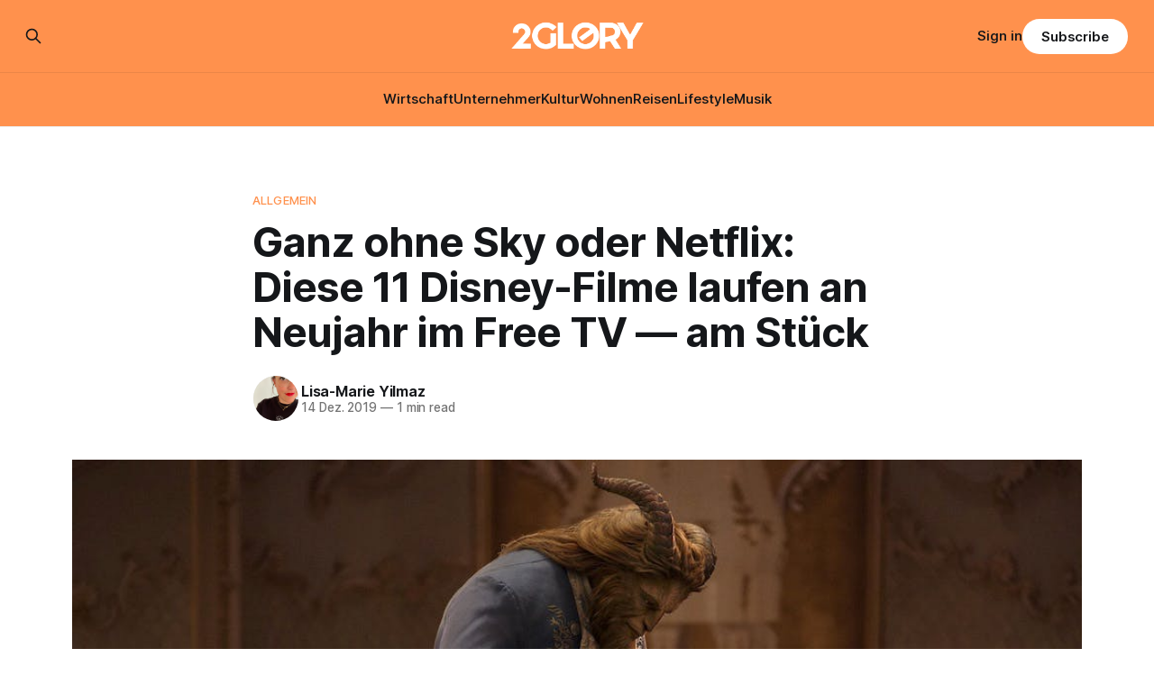

--- FILE ---
content_type: text/html; charset=utf-8
request_url: https://www.2glory.de/disney-filme-neujahr/
body_size: 9408
content:
<!DOCTYPE html>
<html lang="de">
<head>

    <title>Ganz ohne Sky oder Netflix: Diese 11 Disney-Filme laufen an Neujahr im Free TV - am Stück | 2GLORY.DE</title>
    <meta charset="utf-8">
    <meta name="viewport" content="width=device-width, initial-scale=1.0">
    
    <link rel="preload" as="style" href="https://www.2glory.de/assets/built/screen.css?v=1a99568e77">
    <link rel="preload" as="script" href="https://www.2glory.de/assets/built/source.js?v=1a99568e77">
    
    <link rel="preload" as="font" type="font/woff2" href="https://www.2glory.de/assets/fonts/inter-roman.woff2?v=1a99568e77" crossorigin="anonymous">
<style>
    @font-face {
        font-family: "Inter";
        font-style: normal;
        font-weight: 100 900;
        font-display: optional;
        src: url(https://www.2glory.de/assets/fonts/inter-roman.woff2?v=1a99568e77) format("woff2");
        unicode-range: U+0000-00FF, U+0131, U+0152-0153, U+02BB-02BC, U+02C6, U+02DA, U+02DC, U+0304, U+0308, U+0329, U+2000-206F, U+2074, U+20AC, U+2122, U+2191, U+2193, U+2212, U+2215, U+FEFF, U+FFFD;
    }
</style>

    <link rel="stylesheet" type="text/css" href="https://www.2glory.de/assets/built/screen.css?v=1a99568e77">

    <style>
        :root {
            --background-color: #ffffff
        }
    </style>

    <script>
        /* The script for calculating the color contrast has been taken from
        https://gomakethings.com/dynamically-changing-the-text-color-based-on-background-color-contrast-with-vanilla-js/ */
        var accentColor = getComputedStyle(document.documentElement).getPropertyValue('--background-color');
        accentColor = accentColor.trim().slice(1);

        if (accentColor.length === 3) {
            accentColor = accentColor[0] + accentColor[0] + accentColor[1] + accentColor[1] + accentColor[2] + accentColor[2];
        }

        var r = parseInt(accentColor.substr(0, 2), 16);
        var g = parseInt(accentColor.substr(2, 2), 16);
        var b = parseInt(accentColor.substr(4, 2), 16);
        var yiq = ((r * 299) + (g * 587) + (b * 114)) / 1000;
        var textColor = (yiq >= 128) ? 'dark' : 'light';

        document.documentElement.className = `has-${textColor}-text`;
    </script>

    <meta name="description" content="Happy new Yeah – denn Sat. 1 zeigt elf coole Disney Filme an Neujahr, die uns einen genialen Start ins neue Jahr bescheren!">
    <link rel="icon" href="https://www.2glory.de/content/images/size/w256h256/2023/03/2GLORY---icon-bright-bg.png" type="image/png">
    <link rel="canonical" href="https://www.2glory.de/disney-filme-neujahr/">
    <meta name="referrer" content="no-referrer-when-downgrade">
    
    <meta property="og:site_name" content="2GLORY">
    <meta property="og:type" content="article">
    <meta property="og:title" content="Ganz ohne Sky oder Netflix: Diese 11 Disney-Filme laufen an Neujahr im Free TV - am Stück | 2GLORY.DE">
    <meta property="og:description" content="Happy new Yeah – denn Sat. 1 zeigt elf coole Disney Filme an Neujahr, die uns einen genialen Start ins neue Jahr bescheren!">
    <meta property="og:url" content="https://www.2glory.de/disney-filme-neujahr/">
    <meta property="og:image" content="https://www.2glory.de/content/images/wp-content/uploads/2019/12/Disney-Filme-Neujahr.jpg">
    <meta property="article:published_time" content="2019-12-14T06:22:15.000Z">
    <meta property="article:modified_time" content="2022-09-27T09:25:25.000Z">
    <meta property="article:tag" content="Allgemein">
    
    <meta property="article:publisher" content="https://www.facebook.com/2GLORY.DE/">
    <meta name="twitter:card" content="summary_large_image">
    <meta name="twitter:title" content="Ganz ohne Sky oder Netflix: Diese 11 Disney-Filme laufen an Neujahr im Free TV - am Stück | 2GLORY.DE">
    <meta name="twitter:description" content="Happy new Yeah – denn Sat. 1 zeigt elf coole Disney Filme an Neujahr, die uns einen genialen Start ins neue Jahr bescheren!">
    <meta name="twitter:url" content="https://www.2glory.de/disney-filme-neujahr/">
    <meta name="twitter:image" content="https://www.2glory.de/content/images/wp-content/uploads/2019/12/Disney-Filme-Neujahr.jpg">
    <meta name="twitter:label1" content="Written by">
    <meta name="twitter:data1" content="Lisa-Marie Yilmaz">
    <meta name="twitter:label2" content="Filed under">
    <meta name="twitter:data2" content="Allgemein">
    <meta property="og:image:width" content="1024">
    <meta property="og:image:height" content="600">
    
    <script type="application/ld+json">
{
    "@context": "https://schema.org",
    "@type": "Article",
    "publisher": {
        "@type": "Organization",
        "name": "2GLORY",
        "url": "https://www.2glory.de/",
        "logo": {
            "@type": "ImageObject",
            "url": "https://www.2glory.de/content/images/2025/03/Design-ohne-Titel--36-.png"
        }
    },
    "author": {
        "@type": "Person",
        "name": "Lisa-Marie Yilmaz",
        "image": {
            "@type": "ImageObject",
            "url": "https://www.gravatar.com/avatar/f4ca85dfe11cf0c6127aec90814d9175?s=250&r=x&d=mp",
            "width": 251,
            "height": 251
        },
        "url": "https://www.2glory.de/author/lisa/",
        "sameAs": [
            "http://localhost"
        ]
    },
    "headline": "Ganz ohne Sky oder Netflix: Diese 11 Disney-Filme laufen an Neujahr im Free TV - am Stück | 2GLORY.DE",
    "url": "https://www.2glory.de/disney-filme-neujahr/",
    "datePublished": "2019-12-14T06:22:15.000Z",
    "dateModified": "2022-09-27T09:25:25.000Z",
    "image": {
        "@type": "ImageObject",
        "url": "https://www.2glory.de/content/images/wp-content/uploads/2019/12/Disney-Filme-Neujahr.jpg",
        "width": 1024,
        "height": 600
    },
    "keywords": "Allgemein",
    "description": "Ausschlafen, die Reste vom Silvester-Raclette verputzen und den ganzen Tag vor der Glotze hängen — wenn das mal nicht nach dem perfekten Start ins neue Jahr klingt. Wenn dann auch noch von Disney-Filmen in Dauerschleife die Rede ist, kann das neue Jahr einfach nur gut werden. Doch in der Regel ist das Binge Watchen unserer Lieblingsfilme Abonennten von Netflix, Sky und Co. vorbehalten — doch an Neujahr können auch „Normalsterbliche” Disney-Filme in Dauerschleife gucken! Happy New Yeah!\n\nSo viel ",
    "mainEntityOfPage": "https://www.2glory.de/disney-filme-neujahr/"
}
    </script>

    <meta name="generator" content="Ghost 6.13">
    <link rel="alternate" type="application/rss+xml" title="2GLORY" href="https://www.2glory.de/rss/">
    <script defer src="https://cdn.jsdelivr.net/ghost/portal@~2.56/umd/portal.min.js" data-i18n="true" data-ghost="https://www.2glory.de/" data-key="6daccd2f47533d26cb0672089d" data-api="https://2glory.ghost.io/ghost/api/content/" data-locale="de" crossorigin="anonymous"></script><style id="gh-members-styles">.gh-post-upgrade-cta-content,
.gh-post-upgrade-cta {
    display: flex;
    flex-direction: column;
    align-items: center;
    font-family: -apple-system, BlinkMacSystemFont, 'Segoe UI', Roboto, Oxygen, Ubuntu, Cantarell, 'Open Sans', 'Helvetica Neue', sans-serif;
    text-align: center;
    width: 100%;
    color: #ffffff;
    font-size: 16px;
}

.gh-post-upgrade-cta-content {
    border-radius: 8px;
    padding: 40px 4vw;
}

.gh-post-upgrade-cta h2 {
    color: #ffffff;
    font-size: 28px;
    letter-spacing: -0.2px;
    margin: 0;
    padding: 0;
}

.gh-post-upgrade-cta p {
    margin: 20px 0 0;
    padding: 0;
}

.gh-post-upgrade-cta small {
    font-size: 16px;
    letter-spacing: -0.2px;
}

.gh-post-upgrade-cta a {
    color: #ffffff;
    cursor: pointer;
    font-weight: 500;
    box-shadow: none;
    text-decoration: underline;
}

.gh-post-upgrade-cta a:hover {
    color: #ffffff;
    opacity: 0.8;
    box-shadow: none;
    text-decoration: underline;
}

.gh-post-upgrade-cta a.gh-btn {
    display: block;
    background: #ffffff;
    text-decoration: none;
    margin: 28px 0 0;
    padding: 8px 18px;
    border-radius: 4px;
    font-size: 16px;
    font-weight: 600;
}

.gh-post-upgrade-cta a.gh-btn:hover {
    opacity: 0.92;
}</style><script async src="https://js.stripe.com/v3/"></script>
    <script defer src="https://cdn.jsdelivr.net/ghost/sodo-search@~1.8/umd/sodo-search.min.js" data-key="6daccd2f47533d26cb0672089d" data-styles="https://cdn.jsdelivr.net/ghost/sodo-search@~1.8/umd/main.css" data-sodo-search="https://2glory.ghost.io/" data-locale="de" crossorigin="anonymous"></script>
    
    <link href="https://www.2glory.de/webmentions/receive/" rel="webmention">
    <script defer src="/public/cards.min.js?v=1a99568e77"></script>
    <link rel="stylesheet" type="text/css" href="/public/cards.min.css?v=1a99568e77">
    <script defer src="/public/comment-counts.min.js?v=1a99568e77" data-ghost-comments-counts-api="https://www.2glory.de/members/api/comments/counts/"></script>
    <script defer src="/public/member-attribution.min.js?v=1a99568e77"></script>
    <script defer src="/public/ghost-stats.min.js?v=1a99568e77" data-stringify-payload="false" data-datasource="analytics_events" data-storage="localStorage" data-host="https://www.2glory.de/.ghost/analytics/api/v1/page_hit"  tb_site_uuid="282f93cb-aa09-4a07-8155-dabf1fdaa989" tb_post_uuid="15e3c085-435e-4ee1-89e2-06ff9f98af1a" tb_post_type="post" tb_member_uuid="undefined" tb_member_status="undefined"></script><style>:root {--ghost-accent-color: #ff914d;}</style>
    <script type="text/javascript" charset="UTF-8" src="//cdn.cookie-script.com/s/01b372ff456806e81565922dc12dc48c.js"></script><script defer data-domain="2glory.de" src="https://plausible.io/js/plausible.js"></script>
<!-- Google tag (gtag.js) -->
<script async src="https://www.googletagmanager.com/gtag/js?id=G-RQVY0PZL7T"></script>
<script>
window.dataLayer = window.dataLayer || [];
function gtag(){dataLayer.push(arguments);}
gtag('js', new Date());

gtag('config', 'G-RQVY0PZL7T');
</script>
<meta name="google-site-verification" content="36lLnw06ywqXVRsiytttkr9f3jzLnwQ4ybLmkO8UqfY" />
<style>
.kg-product-card-rating {
    display: flex;
    align-items: center;
    grid-column: 2 / 3;
    align-self: start;
    justify-self: end;
    padding-left: 16px;
    color: #ff914d;
}
</style>

</head>
<body class="post-template tag-allgemein has-sans-title has-sans-body">

<div class="gh-viewport">
    
    <header id="gh-navigation" class="gh-navigation is-stacked has-accent-color gh-outer">
    <div class="gh-navigation-inner gh-inner">

        <div class="gh-navigation-brand">
            <a class="gh-navigation-logo is-title" href="https://www.2glory.de">
                    <img src="https://www.2glory.de/content/images/2025/03/Design-ohne-Titel--36-.png" alt="2GLORY">
            </a>
            <button class="gh-search gh-icon-button" aria-label="Search this site" data-ghost-search>
    <svg xmlns="http://www.w3.org/2000/svg" fill="none" viewBox="0 0 24 24" stroke="currentColor" stroke-width="2" width="20" height="20"><path stroke-linecap="round" stroke-linejoin="round" d="M21 21l-6-6m2-5a7 7 0 11-14 0 7 7 0 0114 0z"></path></svg></button>            <button class="gh-burger gh-icon-button" aria-label="Menu">
                <svg xmlns="http://www.w3.org/2000/svg" width="24" height="24" fill="currentColor" viewBox="0 0 256 256"><path d="M224,128a8,8,0,0,1-8,8H40a8,8,0,0,1,0-16H216A8,8,0,0,1,224,128ZM40,72H216a8,8,0,0,0,0-16H40a8,8,0,0,0,0,16ZM216,184H40a8,8,0,0,0,0,16H216a8,8,0,0,0,0-16Z"></path></svg>                <svg xmlns="http://www.w3.org/2000/svg" width="24" height="24" fill="currentColor" viewBox="0 0 256 256"><path d="M205.66,194.34a8,8,0,0,1-11.32,11.32L128,139.31,61.66,205.66a8,8,0,0,1-11.32-11.32L116.69,128,50.34,61.66A8,8,0,0,1,61.66,50.34L128,116.69l66.34-66.35a8,8,0,0,1,11.32,11.32L139.31,128Z"></path></svg>            </button>
        </div>

        <nav class="gh-navigation-menu">
            <ul class="nav">
    <li class="nav-wirtschaft"><a href="https://www.2glory.de/tag/wirtschaft/">Wirtschaft</a></li>
    <li class="nav-unternehmer"><a href="https://www.2glory.de/tag/unternehmer/">Unternehmer</a></li>
    <li class="nav-kultur"><a href="https://www.2glory.de/tag/kultur/">Kultur</a></li>
    <li class="nav-wohnen"><a href="https://www.2glory.de/tag/wohnen/">Wohnen</a></li>
    <li class="nav-reisen"><a href="https://www.2glory.de/tag/reisen/">Reisen</a></li>
    <li class="nav-lifestyle"><a href="https://www.2glory.de/tag/lifestyle/">Lifestyle</a></li>
    <li class="nav-musik"><a href="https://www.2glory.de/tag/musik/">Musik</a></li>
</ul>

        </nav>

        <div class="gh-navigation-actions">
                <button class="gh-search gh-icon-button" aria-label="Search this site" data-ghost-search>
    <svg xmlns="http://www.w3.org/2000/svg" fill="none" viewBox="0 0 24 24" stroke="currentColor" stroke-width="2" width="20" height="20"><path stroke-linecap="round" stroke-linejoin="round" d="M21 21l-6-6m2-5a7 7 0 11-14 0 7 7 0 0114 0z"></path></svg></button>                <div class="gh-navigation-members">
                            <a href="#/portal/signin" data-portal="signin">Sign in</a>
                                <a class="gh-button" href="#/portal/signup" data-portal="signup">Subscribe</a>
                </div>
        </div>

    </div>
</header>

    

<main class="gh-main">

    <article class="gh-article post tag-allgemein">

        <header class="gh-article-header gh-canvas">

                <a class="gh-article-tag" href="https://www.2glory.de/tag/allgemein/">Allgemein</a>
            <h1 class="gh-article-title is-title">Ganz ohne Sky oder Netflix: Diese 11 Disney-Filme laufen an Neujahr im Free TV — am Stück</h1>

            <div class="gh-article-meta">
                <div class="gh-article-author-image instapaper_ignore">
                            <a href="/author/lisa/">
                                <img class="author-profile-image" src="https://www.gravatar.com/avatar/f4ca85dfe11cf0c6127aec90814d9175?s&#x3D;250&amp;r&#x3D;x&amp;d&#x3D;mp" alt="Lisa-Marie Yilmaz">
                            </a>
                </div>
                <div class="gh-article-meta-wrapper">
                    <h4 class="gh-article-author-name"><a href="/author/lisa/">Lisa-Marie Yilmaz</a></h4>
                    <div class="gh-article-meta-content">
                        <time class="gh-article-meta-date" datetime="2019-12-14">14 Dez. 2019</time>
                            <span class="gh-article-meta-length"><span class="bull">—</span> 1 min read</span>
                    </div>
                </div>
            </div>

                <figure class="gh-article-image">
        <img
            srcset="/content/images/size/w320/wp-content/uploads/2019/12/Disney-Filme-Neujahr.jpg 320w,
                    /content/images/size/w600/wp-content/uploads/2019/12/Disney-Filme-Neujahr.jpg 600w,
                    /content/images/size/w960/wp-content/uploads/2019/12/Disney-Filme-Neujahr.jpg 960w,
                    /content/images/size/w1200/wp-content/uploads/2019/12/Disney-Filme-Neujahr.jpg 1200w,
                    /content/images/size/w2000/wp-content/uploads/2019/12/Disney-Filme-Neujahr.jpg 2000w"
            sizes="(max-width: 1200px) 100vw, 1120px"
            src="/content/images/size/w1200/wp-content/uploads/2019/12/Disney-Filme-Neujahr.jpg"
            alt="Disney Filme Neujahr"
        >
            <figcaption>© picture alliance / AP Photo</figcaption>
    </figure>

        </header>

        <section class="gh-content gh-canvas is-body drop-cap">
            <p><strong>Ausschlafen, die Reste vom Silvester-Raclette verputzen und den ganzen Tag vor der Glotze hängen — wenn das mal nicht nach dem perfekten Start ins neue Jahr klingt. Wenn dann auch noch von Disney-Filmen in Dauerschleife die Rede ist, kann das neue Jahr einfach nur gut werden. Doch in der Regel ist das Binge Watchen unserer Lieblingsfilme Abonennten von Netflix, Sky und Co. vorbehalten — doch an Neujahr können auch „Normalsterbliche” Disney-Filme in Dauerschleife gucken! Happy New Yeah!</strong></p><p>So viel verraten wir schon jetzt: Der Sender, der sich am 1. Januar 2020 in die Herzen der Disney-Fans spielen wird, heißt Sat. 1. Mit sage und schreibe elf Filmen, die an einem Stück gezeigt werden, wird der Kanal definitiv für gute Einschaltquoten sorgen — und ganz nebenbei viele Menschen ziemlich happy machen.</p><figure class="kg-card kg-embed-card"><iframe class="giphy-embed" src="https://giphy.com/embed/aQYR1p8saOQla" width="435" height="480" frameborder="0" allowfullscreen="allowfullscreen"></iframe></figure><h2 id="doch-welche-filme-hat-sat-1-f-r-uns-im-programm-am-besagten-neujahrstag-wir-werfen-jetzt-schon-einmal-einen-blick-auf-das-tv-programm-der-das-neue-jahr-disney-esk-einl-uten-wird-"><strong>Doch welche Filme hat Sat. 1 für uns im Programm am besagten Neujahrstag? Wir werfen jetzt schon einmal einen Blick auf das TV-Programm, der das neue Jahr disney-esk einläuten wird.</strong></h2><!--kg-card-begin: html--><span class="number-text">1</span><!--kg-card-end: html--><h3 id="7-45-uhr-micky-maus-fr-hling-gegen-winter-">7.45 Uhr: „Micky Maus – Frühling gegen Winter“</h3><figure class="kg-card kg-embed-card"><iframe src="https://www.youtube.com/embed/oZvBlzvHVeo" width="1252" height="704" frameborder="0" allowfullscreen="allowfullscreen"></iframe></figure><!--kg-card-begin: html--><span class="number-text">2</span><!--kg-card-end: html--><h3 id="7-50-uhr-wall-e-der-letzte-r-umt-die-erde-auf-">7.50 Uhr: „Wall‑E – Der Letzte räumt die Erde auf“</h3><figure class="kg-card kg-embed-card"><iframe src="https://www.youtube.com/embed/92P0-mKMq9I" width="1280" height="540" frameborder="0" allowfullscreen="allowfullscreen"></iframe></figure><!--kg-card-begin: html--><span class="number-text">3</span><!--kg-card-end: html--><h3 id="9-40-uhr-pixars-bao-">9.40 Uhr: „Pixars Bao“</h3><figure class="kg-card kg-embed-card"><iframe src="https://www.youtube.com/embed/sdbHXKlpPAM" width="1252" height="704" frameborder="0" allowfullscreen="allowfullscreen"></iframe></figure><!--kg-card-begin: html--><span class="number-text">4</span><!--kg-card-end: html--><h3 id="9-45-uhr-toy-story-3-">9.45 Uhr: „Toy Story 3“</h3><figure class="kg-card kg-embed-card"><iframe src="https://www.youtube.com/embed/9N-1TzSGzL8" width="1244" height="704" frameborder="0" allowfullscreen="allowfullscreen"></iframe></figure><!--kg-card-begin: html--><span class="number-text">5</span><!--kg-card-end: html--><h3 id="11-45-uhr-pixars-lou-">11.45 Uhr: „Pixars Lou“</h3><figure class="kg-card kg-embed-card"><iframe src="https://www.youtube.com/embed/sFpk-mgEwVo" width="1252" height="704" frameborder="0" allowfullscreen="allowfullscreen"></iframe></figure><!--kg-card-begin: html--><span class="number-text">6</span><!--kg-card-end: html--><h3 id="11-50-uhr-aladdin-">11.50 Uhr: „Aladdin“</h3><figure class="kg-card kg-embed-card"><iframe width="500" height="281" src="https://www.youtube.com/embed/HyvF-UhSSKw?start=2&amp;feature=oembed" frameborder="0" allow="accelerometer; autoplay; encrypted-media; gyroscope; picture-in-picture" allowfullscreen=""></iframe></figure><!--kg-card-begin: html--><span class="number-text">7</span><!--kg-card-end: html--><h3 id="13-40-uhr-pl-tzlich-prinzessin-">13.40 Uhr: „Plötzlich Prinzessin“</h3><figure class="kg-card kg-embed-card"><iframe src="https://www.youtube.com/embed/UJX8Z5C8ad8" width="1126" height="704" frameborder="0" allowfullscreen="allowfullscreen"></iframe></figure><!--kg-card-begin: html--><span class="number-text">8</span><!--kg-card-end: html--><h3 id="15-55-uhr-zoomania-">15.55 Uhr: „Zoomania“</h3><figure class="kg-card kg-embed-card"><iframe src="https://www.youtube.com/embed/GIshH9EXIUA" width="1252" height="704" frameborder="0" allowfullscreen="allowfullscreen"></iframe></figure><!--kg-card-begin: html--><span class="number-text">9</span><!--kg-card-end: html--><h3 id="17-50-uhr-die-eisk-nigin-v-llig-unverfroren-">17.50 Uhr: „Die Eiskönigin – Völlig unverfroren“</h3><figure class="kg-card kg-embed-card"><iframe src="https://www.youtube.com/embed/xQxBqo_kRWE" width="1252" height="704" frameborder="0" allowfullscreen="allowfullscreen"></iframe></figure><!--kg-card-begin: html--><span class="number-text">10</span><!--kg-card-end: html--><h3 id="19-45-uhr-die-eisk-nigin-party-fieber-">19.45 Uhr: „Die Eiskönigin: Party-Fieber“</h3><figure class="kg-card kg-embed-card"><iframe src="https://www.youtube.com/embed/0w-hNcpcH7U" width="1252" height="704" frameborder="0" allowfullscreen="allowfullscreen"></iframe></figure><!--kg-card-begin: html--><span class="number-text">11</span><!--kg-card-end: html--><h3 id="20-15-uhr-die-sch-ne-und-das-biest-">20.15 Uhr: „Die Schöne und das Biest“</h3><figure class="kg-card kg-embed-card"><iframe src="https://www.youtube.com/embed/XP6FEDUc7RQ" width="1252" height="704" frameborder="0" allowfullscreen="allowfullscreen"></iframe></figure><p></p><p></p><p></p><p></p><p></p><p></p><p></p><p></p><p></p><p></p>
        </section>

    </article>

        <div class="gh-comments gh-canvas">
            
        <script defer src="https://cdn.jsdelivr.net/ghost/comments-ui@~1.3/umd/comments-ui.min.js" data-locale="de" data-ghost-comments="https://www.2glory.de/" data-api="https://2glory.ghost.io/ghost/api/content/" data-admin="https://2glory.ghost.io/ghost/" data-key="6daccd2f47533d26cb0672089d" data-title="null" data-count="true" data-post-id="62e3858d52df9f003d903521" data-color-scheme="auto" data-avatar-saturation="60" data-accent-color="#ff914d" data-comments-enabled="all" data-publication="2GLORY" crossorigin="anonymous"></script>
    
        </div>

</main>


            <section class="gh-container is-grid gh-outer">
                <div class="gh-container-inner gh-inner">
                    <h2 class="gh-container-title">Read more</h2>
                    <div class="gh-feed">
                            <article class="gh-card post">
    <a class="gh-card-link" href="/helene-fischer-double-caro-perfekte-show-fur-firmenfeiern-gala-events/">
            <figure class="gh-card-image">
                <img
                    srcset="/content/images/size/w160/format/webp/2026/01/Helene-Fischer-Double-Caro.jpeg 160w,
                            /content/images/size/w320/format/webp/2026/01/Helene-Fischer-Double-Caro.jpeg 320w,
                            /content/images/size/w600/format/webp/2026/01/Helene-Fischer-Double-Caro.jpeg 600w,
                            /content/images/size/w960/format/webp/2026/01/Helene-Fischer-Double-Caro.jpeg 960w,
                            /content/images/size/w1200/format/webp/2026/01/Helene-Fischer-Double-Caro.jpeg 1200w,
                            /content/images/size/w2000/format/webp/2026/01/Helene-Fischer-Double-Caro.jpeg 2000w"
                    sizes="320px"
                    src="/content/images/size/w600/2026/01/Helene-Fischer-Double-Caro.jpeg"
                    alt="Helene Fischer Double Caro: Perfekte Show für Firmenfeiern &amp; Gala-Events"
                    loading="lazy"
                >
            </figure>
        <div class="gh-card-wrapper">
            <h3 class="gh-card-title is-title">Helene Fischer Double Caro: Perfekte Show für Firmenfeiern &amp; Gala-Events</h3>
                    <p class="gh-card-excerpt is-body">Das Erfolgsrezept für unvergessliche Unternehmensveranstaltungen

Firmenevents sollen heute mehr sein als professionelle Pflichtveranstaltungen: Sie müssen Emotionen wecken, Begeisterung auslösen und lange in Erinnerung bleiben. Genau hier setzt Helene Fischer Double Caro an. Sie vereint herausragende Bühnenpräsenz, stimmliche Nähe zum Original und eine Performance, die selbst eingefleischte Helene-Fans zum Staunen bringt.</p>
            <footer class="gh-card-meta">
<!--
             -->
                    <span class="gh-card-author">By 2GLORY Redaktion</span>
                    <time class="gh-card-date" datetime="2026-01-14">14 Jan. 2026</time>
                <!--
         --></footer>
        </div>
    </a>
</article>
                            <article class="gh-card post">
    <a class="gh-card-link" href="/viagogo-serioes/">
            <figure class="gh-card-image">
                <img
                    srcset="https://images.unsplash.com/photo-1429962714451-bb934ecdc4ec?crop&#x3D;entropy&amp;cs&#x3D;tinysrgb&amp;fit&#x3D;max&amp;fm&#x3D;webp&amp;ixid&#x3D;M3wxMTc3M3wwfDF8c2VhcmNofDd8fGNvbmNlcnR8ZW58MHx8fHwxNzY4MjM0MDMwfDA&amp;ixlib&#x3D;rb-4.1.0&amp;q&#x3D;80&amp;w&#x3D;160 160w,
                            https://images.unsplash.com/photo-1429962714451-bb934ecdc4ec?crop&#x3D;entropy&amp;cs&#x3D;tinysrgb&amp;fit&#x3D;max&amp;fm&#x3D;webp&amp;ixid&#x3D;M3wxMTc3M3wwfDF8c2VhcmNofDd8fGNvbmNlcnR8ZW58MHx8fHwxNzY4MjM0MDMwfDA&amp;ixlib&#x3D;rb-4.1.0&amp;q&#x3D;80&amp;w&#x3D;320 320w,
                            https://images.unsplash.com/photo-1429962714451-bb934ecdc4ec?crop&#x3D;entropy&amp;cs&#x3D;tinysrgb&amp;fit&#x3D;max&amp;fm&#x3D;webp&amp;ixid&#x3D;M3wxMTc3M3wwfDF8c2VhcmNofDd8fGNvbmNlcnR8ZW58MHx8fHwxNzY4MjM0MDMwfDA&amp;ixlib&#x3D;rb-4.1.0&amp;q&#x3D;80&amp;w&#x3D;600 600w,
                            https://images.unsplash.com/photo-1429962714451-bb934ecdc4ec?crop&#x3D;entropy&amp;cs&#x3D;tinysrgb&amp;fit&#x3D;max&amp;fm&#x3D;webp&amp;ixid&#x3D;M3wxMTc3M3wwfDF8c2VhcmNofDd8fGNvbmNlcnR8ZW58MHx8fHwxNzY4MjM0MDMwfDA&amp;ixlib&#x3D;rb-4.1.0&amp;q&#x3D;80&amp;w&#x3D;960 960w,
                            https://images.unsplash.com/photo-1429962714451-bb934ecdc4ec?crop&#x3D;entropy&amp;cs&#x3D;tinysrgb&amp;fit&#x3D;max&amp;fm&#x3D;webp&amp;ixid&#x3D;M3wxMTc3M3wwfDF8c2VhcmNofDd8fGNvbmNlcnR8ZW58MHx8fHwxNzY4MjM0MDMwfDA&amp;ixlib&#x3D;rb-4.1.0&amp;q&#x3D;80&amp;w&#x3D;1200 1200w,
                            https://images.unsplash.com/photo-1429962714451-bb934ecdc4ec?crop&#x3D;entropy&amp;cs&#x3D;tinysrgb&amp;fit&#x3D;max&amp;fm&#x3D;webp&amp;ixid&#x3D;M3wxMTc3M3wwfDF8c2VhcmNofDd8fGNvbmNlcnR8ZW58MHx8fHwxNzY4MjM0MDMwfDA&amp;ixlib&#x3D;rb-4.1.0&amp;q&#x3D;80&amp;w&#x3D;2000 2000w"
                    sizes="320px"
                    src="https://images.unsplash.com/photo-1429962714451-bb934ecdc4ec?crop&#x3D;entropy&amp;cs&#x3D;tinysrgb&amp;fit&#x3D;max&amp;fm&#x3D;jpg&amp;ixid&#x3D;M3wxMTc3M3wwfDF8c2VhcmNofDd8fGNvbmNlcnR8ZW58MHx8fHwxNzY4MjM0MDMwfDA&amp;ixlib&#x3D;rb-4.1.0&amp;q&#x3D;80&amp;w&#x3D;600"
                    alt="Viagogo seriös? Was Verbraucher über die Ticketbörse wissen sollten"
                    loading="lazy"
                >
            </figure>
        <div class="gh-card-wrapper">
            <h3 class="gh-card-title is-title">Viagogo seriös? Was Verbraucher über die Ticketbörse wissen sollten</h3>
                    <p class="gh-card-excerpt is-body">Wer kurzfristig noch Karten für ein ausverkauftes Konzert, ein Spitzenspiel oder eine Theaterpremiere sucht, landet in Suchmaschinen schnell bei viagogo. Die Plattform wirkt auf den ersten Blick wie ein normaler Ticketshop: Event auswählen, Plätze anklicken, bezahlen – fertig. Genau hier beginnt das Problem. Denn viagogo ist in vielen Fällen keine offizielle</p>
            <footer class="gh-card-meta">
<!--
             -->
                    <span class="gh-card-author">By 2GLORY Redaktion</span>
                    <time class="gh-card-date" datetime="2026-01-12">12 Jan. 2026</time>
                <!--
         --></footer>
        </div>
    </a>
</article>
                            <article class="gh-card post">
    <a class="gh-card-link" href="/die-besten-anbieter-fur-externe-workshop-moderation-unser-vergleich/">
            <figure class="gh-card-image">
                <img
                    srcset="https://images.unsplash.com/photo-1557804506-669a67965ba0?crop&#x3D;entropy&amp;cs&#x3D;tinysrgb&amp;fit&#x3D;max&amp;fm&#x3D;webp&amp;ixid&#x3D;M3wxMTc3M3wwfDF8c2VhcmNofDI2fHxXb3Jrc2hvcHxlbnwwfHx8fDE3NjgyMTc0MDJ8MA&amp;ixlib&#x3D;rb-4.1.0&amp;q&#x3D;80&amp;w&#x3D;160 160w,
                            https://images.unsplash.com/photo-1557804506-669a67965ba0?crop&#x3D;entropy&amp;cs&#x3D;tinysrgb&amp;fit&#x3D;max&amp;fm&#x3D;webp&amp;ixid&#x3D;M3wxMTc3M3wwfDF8c2VhcmNofDI2fHxXb3Jrc2hvcHxlbnwwfHx8fDE3NjgyMTc0MDJ8MA&amp;ixlib&#x3D;rb-4.1.0&amp;q&#x3D;80&amp;w&#x3D;320 320w,
                            https://images.unsplash.com/photo-1557804506-669a67965ba0?crop&#x3D;entropy&amp;cs&#x3D;tinysrgb&amp;fit&#x3D;max&amp;fm&#x3D;webp&amp;ixid&#x3D;M3wxMTc3M3wwfDF8c2VhcmNofDI2fHxXb3Jrc2hvcHxlbnwwfHx8fDE3NjgyMTc0MDJ8MA&amp;ixlib&#x3D;rb-4.1.0&amp;q&#x3D;80&amp;w&#x3D;600 600w,
                            https://images.unsplash.com/photo-1557804506-669a67965ba0?crop&#x3D;entropy&amp;cs&#x3D;tinysrgb&amp;fit&#x3D;max&amp;fm&#x3D;webp&amp;ixid&#x3D;M3wxMTc3M3wwfDF8c2VhcmNofDI2fHxXb3Jrc2hvcHxlbnwwfHx8fDE3NjgyMTc0MDJ8MA&amp;ixlib&#x3D;rb-4.1.0&amp;q&#x3D;80&amp;w&#x3D;960 960w,
                            https://images.unsplash.com/photo-1557804506-669a67965ba0?crop&#x3D;entropy&amp;cs&#x3D;tinysrgb&amp;fit&#x3D;max&amp;fm&#x3D;webp&amp;ixid&#x3D;M3wxMTc3M3wwfDF8c2VhcmNofDI2fHxXb3Jrc2hvcHxlbnwwfHx8fDE3NjgyMTc0MDJ8MA&amp;ixlib&#x3D;rb-4.1.0&amp;q&#x3D;80&amp;w&#x3D;1200 1200w,
                            https://images.unsplash.com/photo-1557804506-669a67965ba0?crop&#x3D;entropy&amp;cs&#x3D;tinysrgb&amp;fit&#x3D;max&amp;fm&#x3D;webp&amp;ixid&#x3D;M3wxMTc3M3wwfDF8c2VhcmNofDI2fHxXb3Jrc2hvcHxlbnwwfHx8fDE3NjgyMTc0MDJ8MA&amp;ixlib&#x3D;rb-4.1.0&amp;q&#x3D;80&amp;w&#x3D;2000 2000w"
                    sizes="320px"
                    src="https://images.unsplash.com/photo-1557804506-669a67965ba0?crop&#x3D;entropy&amp;cs&#x3D;tinysrgb&amp;fit&#x3D;max&amp;fm&#x3D;jpg&amp;ixid&#x3D;M3wxMTc3M3wwfDF8c2VhcmNofDI2fHxXb3Jrc2hvcHxlbnwwfHx8fDE3NjgyMTc0MDJ8MA&amp;ixlib&#x3D;rb-4.1.0&amp;q&#x3D;80&amp;w&#x3D;600"
                    alt="Die besten Anbieter für externe Workshop-Moderation: unser Vergleich"
                    loading="lazy"
                >
            </figure>
        <div class="gh-card-wrapper">
            <h3 class="gh-card-title is-title">Die besten Anbieter für externe Workshop-Moderation: unser Vergleich</h3>
                    <p class="gh-card-excerpt is-body">Wenn in Unternehmen wichtige Entscheidungen anstehen, neue Strategien entwickelt werden müssen oder festgefahrene Prozesse eine Frischekur benötigen, stoßen interne Ressourcen oft an ihre Grenzen. Die eigene Betriebsblindheit oder hierarchische Strukturen können den kreativen Fluss hemmen. Hier setzen externe Workshop-Moderatoren an. Sie bringen Neutralität, methodische Sicherheit und den nötigen Blick von</p>
            <footer class="gh-card-meta">
<!--
             -->
                    <span class="gh-card-author">By 2GLORY Redaktion</span>
                    <time class="gh-card-date" datetime="2026-01-12">12 Jan. 2026</time>
                <!--
         --></footer>
        </div>
    </a>
</article>
                            <article class="gh-card post">
    <a class="gh-card-link" href="/wie-gut-sind-die-remobile-iphones-ein-ehrlicher-erfahrungsbericht/">
            <figure class="gh-card-image">
                <img
                    srcset="/content/images/size/w160/format/webp/2025/12/94_image_1.jpeg 160w,
                            /content/images/size/w320/format/webp/2025/12/94_image_1.jpeg 320w,
                            /content/images/size/w600/format/webp/2025/12/94_image_1.jpeg 600w,
                            /content/images/size/w960/format/webp/2025/12/94_image_1.jpeg 960w,
                            /content/images/size/w1200/format/webp/2025/12/94_image_1.jpeg 1200w,
                            /content/images/size/w2000/format/webp/2025/12/94_image_1.jpeg 2000w"
                    sizes="320px"
                    src="/content/images/size/w600/2025/12/94_image_1.jpeg"
                    alt="Wie gut sind die Remobile iPhones? Ein ehrlicher Erfahrungsbericht"
                    loading="lazy"
                >
            </figure>
        <div class="gh-card-wrapper">
            <h3 class="gh-card-title is-title">Wie gut sind die Remobile iPhones? Ein ehrlicher Erfahrungsbericht</h3>
                    <p class="gh-card-excerpt is-body">Gleichzeitig wächst der Wunsch, ein iPhone günstig zu kaufen, ohne auf Zuverlässigkeit, Leistung oder Sicherheit zu verzichten. Genau hier geraten viele Interessierte ins Grübeln: Reicht ein klassisches iphone gebraucht wirklich aus – oder ist ein professionell geprüftes, generalüberholtes iPhone die bessere Wahl? Besonders bei neueren Modellen wie dem iphone 13 refurbished</p>
            <footer class="gh-card-meta">
<!--
             -->
                    <span class="gh-card-author">By 2GLORY Redaktion</span>
                    <time class="gh-card-date" datetime="2025-12-19">19 Dez. 2025</time>
                <!--
         --></footer>
        </div>
    </a>
</article>
                    </div>
                </div>
            </section>

    
    <footer class="gh-footer has-accent-color gh-outer">
    <div class="gh-footer-inner gh-inner">

        <div class="gh-footer-bar">
            <span class="gh-footer-logo is-title">
                    <img src="https://www.2glory.de/content/images/2025/03/Design-ohne-Titel--36-.png" alt="2GLORY">
            </span>
            <nav class="gh-footer-menu">
                <ul class="nav">
    <li class="nav-impressum"><a href="https://www.2glory.de/impressum/">Impressum</a></li>
    <li class="nav-datenschutz"><a href="https://www.2glory.de/datenschutz/">Datenschutz</a></li>
    <li class="nav-werben"><a href="https://www.2glory.de/werben/">Werben</a></li>
</ul>

            </nav>
            <div class="gh-footer-copyright">
                Powered by <a href="https://ghost.org/" target="_blank" rel="noopener">Ghost</a>
            </div>
        </div>

                <section class="gh-footer-signup">
                    <h2 class="gh-footer-signup-header is-title">
                        2GLORY Newsletter
                    </h2>
                    <p class="gh-footer-signup-subhead is-body">
                        Wirtschaft | Kultur | Lifestyle
                    </p>
                    <form class="gh-form" data-members-form>
    <input class="gh-form-input" id="footer-email" name="email" type="email" placeholder="jamie@example.com" required data-members-email>
    <button class="gh-button" type="submit" aria-label="Subscribe">
        <span><span>Subscribe</span> <svg xmlns="http://www.w3.org/2000/svg" width="32" height="32" fill="currentColor" viewBox="0 0 256 256"><path d="M224.49,136.49l-72,72a12,12,0,0,1-17-17L187,140H40a12,12,0,0,1,0-24H187L135.51,64.48a12,12,0,0,1,17-17l72,72A12,12,0,0,1,224.49,136.49Z"></path></svg></span>
        <svg xmlns="http://www.w3.org/2000/svg" height="24" width="24" viewBox="0 0 24 24">
    <g stroke-linecap="round" stroke-width="2" fill="currentColor" stroke="none" stroke-linejoin="round" class="nc-icon-wrapper">
        <g class="nc-loop-dots-4-24-icon-o">
            <circle cx="4" cy="12" r="3"></circle>
            <circle cx="12" cy="12" r="3"></circle>
            <circle cx="20" cy="12" r="3"></circle>
        </g>
        <style data-cap="butt">
            .nc-loop-dots-4-24-icon-o{--animation-duration:0.8s}
            .nc-loop-dots-4-24-icon-o *{opacity:.4;transform:scale(.75);animation:nc-loop-dots-4-anim var(--animation-duration) infinite}
            .nc-loop-dots-4-24-icon-o :nth-child(1){transform-origin:4px 12px;animation-delay:-.3s;animation-delay:calc(var(--animation-duration)/-2.666)}
            .nc-loop-dots-4-24-icon-o :nth-child(2){transform-origin:12px 12px;animation-delay:-.15s;animation-delay:calc(var(--animation-duration)/-5.333)}
            .nc-loop-dots-4-24-icon-o :nth-child(3){transform-origin:20px 12px}
            @keyframes nc-loop-dots-4-anim{0%,100%{opacity:.4;transform:scale(.75)}50%{opacity:1;transform:scale(1)}}
        </style>
    </g>
</svg>        <svg class="checkmark" xmlns="http://www.w3.org/2000/svg" viewBox="0 0 52 52">
    <path class="checkmark__check" fill="none" d="M14.1 27.2l7.1 7.2 16.7-16.8"/>
    <style>
        .checkmark {
            width: 40px;
            height: 40px;
            display: block;
            stroke-width: 2.5;
            stroke: currentColor;
            stroke-miterlimit: 10;
        }

        .checkmark__check {
            transform-origin: 50% 50%;
            stroke-dasharray: 48;
            stroke-dashoffset: 48;
            animation: stroke .3s cubic-bezier(0.650, 0.000, 0.450, 1.000) forwards;
        }

        @keyframes stroke {
            100% { stroke-dashoffset: 0; }
        }
    </style>
</svg>    </button>
    <p data-members-error></p>
</form>                </section>

    </div>
</footer>    
</div>

    <div class="pswp" tabindex="-1" role="dialog" aria-hidden="true">
    <div class="pswp__bg"></div>

    <div class="pswp__scroll-wrap">
        <div class="pswp__container">
            <div class="pswp__item"></div>
            <div class="pswp__item"></div>
            <div class="pswp__item"></div>
        </div>

        <div class="pswp__ui pswp__ui--hidden">
            <div class="pswp__top-bar">
                <div class="pswp__counter"></div>

                <button class="pswp__button pswp__button--close" title="Close (Esc)"></button>
                <button class="pswp__button pswp__button--share" title="Share"></button>
                <button class="pswp__button pswp__button--fs" title="Toggle fullscreen"></button>
                <button class="pswp__button pswp__button--zoom" title="Zoom in/out"></button>

                <div class="pswp__preloader">
                    <div class="pswp__preloader__icn">
                        <div class="pswp__preloader__cut">
                            <div class="pswp__preloader__donut"></div>
                        </div>
                    </div>
                </div>
            </div>

            <div class="pswp__share-modal pswp__share-modal--hidden pswp__single-tap">
                <div class="pswp__share-tooltip"></div>
            </div>

            <button class="pswp__button pswp__button--arrow--left" title="Previous (arrow left)"></button>
            <button class="pswp__button pswp__button--arrow--right" title="Next (arrow right)"></button>

            <div class="pswp__caption">
                <div class="pswp__caption__center"></div>
            </div>
        </div>
    </div>
</div>
<script src="https://www.2glory.de/assets/built/source.js?v=1a99568e77"></script>

<script src="https://cdn.cove.chat/tools.js" data-cove-id="fd707f9084fa408c705692df1ce419a7" async></script>
<style>
      .gh-footer-copyright {
              display: none; !important
      }

</style>

</body>
</html>


--- FILE ---
content_type: text/html
request_url: https://giphy.com/embed/aQYR1p8saOQla
body_size: 2515
content:

<!DOCTYPE html>
<html>
    <head>
        <meta charset="utf-8" />
        <title>Happy So Excited GIF - Find &amp; Share on GIPHY</title>
        
            <link rel="canonical" href="https://giphy.com/gifs/see-heavy-aQYR1p8saOQla" />
        
        <meta name="description" content="Discover &amp; share this Animated GIF with everyone you know. GIPHY is how you search, share, discover, and create GIFs." />
        <meta name="author" content="GIPHY" />
        <meta name="keywords" content="Animated GIFs, GIFs, Giphy" />
        <meta name="alexaVerifyID" content="HMyPJIK-pLEheM5ACWFf6xvnA2U" />
        <meta name="viewport" content="width=device-width, initial-scale=1" />
        <meta name="robots" content="noindex, noimageindex, noai, noimageai" />
        <meta property="og:url" content="https://media4.giphy.com/media/v1.Y2lkPWRkYTI0ZDUwN2Vkbmc1a2xtZnlmaHcwcjJuM3ZmbGg1dHVuYjhqZXk1MnZhMnZmdyZlcD12MV9pbnRlcm5hbF9naWZfYnlfaWQmY3Q9Zw/aQYR1p8saOQla/giphy.gif" />
        <meta property="og:title" content="Happy So Excited GIF - Find &amp; Share on GIPHY" />
        <meta property="og:description" content="Discover &amp; share this Animated GIF with everyone you know. GIPHY is how you search, share, discover, and create GIFs." />
        <meta property="og:type" content="video.other" />
        <meta property="og:image" content="https://media4.giphy.com/media/v1.Y2lkPWRkYTI0ZDUwN2Vkbmc1a2xtZnlmaHcwcjJuM3ZmbGg1dHVuYjhqZXk1MnZhMnZmdyZlcD12MV9pbnRlcm5hbF9naWZfYnlfaWQmY3Q9Zw/aQYR1p8saOQla/200.gif" />
        <meta property="og:site_name" content="GIPHY" />
        <meta property="fb:app_id" content="406655189415060" />
        <meta name="twitter:card" value="player" />
        <meta name="twitter:title" value="Happy So Excited GIF - Find &amp; Share on GIPHY" />
        <meta name="twitter:description" value="Discover &amp; share this Animated GIF with everyone you know. GIPHY is how you search, share, discover, and create GIFs." />
        <meta name="twitter:image" value="https://media4.giphy.com/media/v1.Y2lkPWRkYTI0ZDUwN2Vkbmc1a2xtZnlmaHcwcjJuM3ZmbGg1dHVuYjhqZXk1MnZhMnZmdyZlcD12MV9pbnRlcm5hbF9naWZfYnlfaWQmY3Q9Zw/aQYR1p8saOQla/giphy_s.gif" />
        <meta name="twitter:site" value="@giphy" />
        <style type="text/css">
            html,
            body {
                height: 100%;
            }

            body {
                margin: 0;
                padding: 0;
            }

            .embed {
                background: no-repeat url('https://media4.giphy.com/media/v1.Y2lkPWRkYTI0ZDUwN2Vkbmc1a2xtZnlmaHcwcjJuM3ZmbGg1dHVuYjhqZXk1MnZhMnZmdyZlcD12MV9pbnRlcm5hbF9naWZfYnlfaWQmY3Q9Zw/aQYR1p8saOQla/200w_s.gif') center center;
                background-size: contain;
                height: 100%;
                width: 100%;
            }
        </style>
    </head>
    <!-- Google Tag Manager -->
    <script>
        ;(function (w, d, s, l, i) {
            w[l] = w[l] || []
            w[l].push({ 'gtm.start': new Date().getTime(), event: 'gtm.js' })
            var f = d.getElementsByTagName(s)[0],
                j = d.createElement(s),
                dl = l != 'dataLayer' ? '&l=' + l : ''
            j.async = true
            j.src = 'https://www.googletagmanager.com/gtm.js?id=' + i + dl
            f.parentNode.insertBefore(j, f)
        })(window, document, 'script', 'dataLayer', 'GTM-WJSSCWX')
    </script>
    <!-- End Google Tag Manager -->

    <script async src="https://www.googletagmanager.com/gtag/js?id=G-VNYPEBL4PG"></script>

    <body>
        <!-- Google Tag Manager (noscript) -->
        <noscript
            ><iframe
                src="https://www.googletagmanager.com/ns.html?id=GTM-WJSSCWX"
                height="0"
                width="0"
                style="display: none; visibility: hidden"
            ></iframe
        ></noscript>
        <!-- End Google Tag Manager (noscript) -->

        <div class="embed"></div>
        <script>
            window.GIPHY_FE_EMBED_KEY = 'eDs1NYmCVgdHvI1x0nitWd5ClhDWMpRE'
            window.GIPHY_API_URL = 'https://api.giphy.com/v1/'
            window.GIPHY_PINGBACK_URL = 'https://pingback.giphy.com'
        </script>
        <script src="/static/dist/runtime.a9eab25a.bundle.js"></script> <script src="/static/dist/gifEmbed.80980e8d.bundle.js"></script>
        <script>
            var Giphy = Giphy || {};
            if (Giphy.renderGifEmbed) {
                Giphy.renderGifEmbed(document.querySelector('.embed'), {
                    gif: {"id": "aQYR1p8saOQla", "title": "Happy So Excited GIF", "images": {"looping": {"mp4": "https://media4.giphy.com/media/v1.Y2lkPWRkYTI0ZDUwN2Vkbmc1a2xtZnlmaHcwcjJuM3ZmbGg1dHVuYjhqZXk1MnZhMnZmdyZlcD12MV9pbnRlcm5hbF9naWZfYnlfaWQmY3Q9Zw/aQYR1p8saOQla/giphy-loop.mp4", "mp4_size": 5615593}, "source": {"url": "https://media4.giphy.com/media/v1.Y2lkPWRkYTI0ZDUwN2Vkbmc1a2xtZnlmaHcwcjJuM3ZmbGg1dHVuYjhqZXk1MnZhMnZmdyZlcD12MV9pbnRlcm5hbF9naWZfYnlfaWQmY3Q9Zw/aQYR1p8saOQla/source.gif", "width": 222, "height": 245, "size": 1216146}, "downsized": {"url": "https://media4.giphy.com/media/v1.Y2lkPWRkYTI0ZDUwN2Vkbmc1a2xtZnlmaHcwcjJuM3ZmbGg1dHVuYjhqZXk1MnZhMnZmdyZlcD12MV9pbnRlcm5hbF9naWZfYnlfaWQmY3Q9Zw/aQYR1p8saOQla/giphy.gif", "width": 222, "height": 245, "size": 1082254}, "downsized_large": {"url": "https://media4.giphy.com/media/v1.Y2lkPWRkYTI0ZDUwN2Vkbmc1a2xtZnlmaHcwcjJuM3ZmbGg1dHVuYjhqZXk1MnZhMnZmdyZlcD12MV9pbnRlcm5hbF9naWZfYnlfaWQmY3Q9Zw/aQYR1p8saOQla/giphy.gif", "width": 222, "height": 245, "size": 1082254}, "downsized_medium": {"url": "https://media4.giphy.com/media/v1.Y2lkPWRkYTI0ZDUwN2Vkbmc1a2xtZnlmaHcwcjJuM3ZmbGg1dHVuYjhqZXk1MnZhMnZmdyZlcD12MV9pbnRlcm5hbF9naWZfYnlfaWQmY3Q9Zw/aQYR1p8saOQla/giphy.gif", "width": 222, "height": 245, "size": 1082254}, "downsized_small": {"width": 176, "height": 194, "mp4": "https://media4.giphy.com/media/v1.Y2lkPWRkYTI0ZDUwN2Vkbmc1a2xtZnlmaHcwcjJuM3ZmbGg1dHVuYjhqZXk1MnZhMnZmdyZlcD12MV9pbnRlcm5hbF9naWZfYnlfaWQmY3Q9Zw/aQYR1p8saOQla/giphy-downsized-small.mp4", "mp4_size": 190869}, "downsized_still": {"url": "https://media4.giphy.com/media/v1.Y2lkPWRkYTI0ZDUwN2Vkbmc1a2xtZnlmaHcwcjJuM3ZmbGg1dHVuYjhqZXk1MnZhMnZmdyZlcD12MV9pbnRlcm5hbF9naWZfYnlfaWQmY3Q9Zw/aQYR1p8saOQla/giphy_s.gif", "width": 222, "height": 245, "size": 1082254}, "fixed_height": {"url": "https://media4.giphy.com/media/v1.Y2lkPWRkYTI0ZDUwN2Vkbmc1a2xtZnlmaHcwcjJuM3ZmbGg1dHVuYjhqZXk1MnZhMnZmdyZlcD12MV9pbnRlcm5hbF9naWZfYnlfaWQmY3Q9Zw/aQYR1p8saOQla/200.gif", "width": 182, "height": 200, "size": 730341, "mp4": "https://media4.giphy.com/media/v1.Y2lkPWRkYTI0ZDUwN2Vkbmc1a2xtZnlmaHcwcjJuM3ZmbGg1dHVuYjhqZXk1MnZhMnZmdyZlcD12MV9pbnRlcm5hbF9naWZfYnlfaWQmY3Q9Zw/aQYR1p8saOQla/200.mp4", "mp4_size": 151223, "webp": "https://media4.giphy.com/media/v1.Y2lkPWRkYTI0ZDUwN2Vkbmc1a2xtZnlmaHcwcjJuM3ZmbGg1dHVuYjhqZXk1MnZhMnZmdyZlcD12MV9pbnRlcm5hbF9naWZfYnlfaWQmY3Q9Zw/aQYR1p8saOQla/200.webp", "webp_size": 372950}, "fixed_height_downsampled": {"url": "https://media4.giphy.com/media/v1.Y2lkPWRkYTI0ZDUwN2Vkbmc1a2xtZnlmaHcwcjJuM3ZmbGg1dHVuYjhqZXk1MnZhMnZmdyZlcD12MV9pbnRlcm5hbF9naWZfYnlfaWQmY3Q9Zw/aQYR1p8saOQla/200_d.gif", "width": 182, "height": 200, "size": 88017, "webp": "https://media4.giphy.com/media/v1.Y2lkPWRkYTI0ZDUwN2Vkbmc1a2xtZnlmaHcwcjJuM3ZmbGg1dHVuYjhqZXk1MnZhMnZmdyZlcD12MV9pbnRlcm5hbF9naWZfYnlfaWQmY3Q9Zw/aQYR1p8saOQla/200_d.webp", "webp_size": 56224}, "fixed_height_small": {"url": "https://media4.giphy.com/media/v1.Y2lkPWRkYTI0ZDUwN2Vkbmc1a2xtZnlmaHcwcjJuM3ZmbGg1dHVuYjhqZXk1MnZhMnZmdyZlcD12MV9pbnRlcm5hbF9naWZfYnlfaWQmY3Q9Zw/aQYR1p8saOQla/100.gif", "width": 90, "height": 100, "size": 221873, "mp4": "https://media4.giphy.com/media/v1.Y2lkPWRkYTI0ZDUwN2Vkbmc1a2xtZnlmaHcwcjJuM3ZmbGg1dHVuYjhqZXk1MnZhMnZmdyZlcD12MV9pbnRlcm5hbF9naWZfYnlfaWQmY3Q9Zw/aQYR1p8saOQla/100.mp4", "mp4_size": 41100, "webp": "https://media4.giphy.com/media/v1.Y2lkPWRkYTI0ZDUwN2Vkbmc1a2xtZnlmaHcwcjJuM3ZmbGg1dHVuYjhqZXk1MnZhMnZmdyZlcD12MV9pbnRlcm5hbF9naWZfYnlfaWQmY3Q9Zw/aQYR1p8saOQla/100.webp", "webp_size": 104188}, "fixed_height_small_still": {"url": "https://media4.giphy.com/media/v1.Y2lkPWRkYTI0ZDUwN2Vkbmc1a2xtZnlmaHcwcjJuM3ZmbGg1dHVuYjhqZXk1MnZhMnZmdyZlcD12MV9pbnRlcm5hbF9naWZfYnlfaWQmY3Q9Zw/aQYR1p8saOQla/100_s.gif", "width": 90, "height": 100, "size": 5229}, "fixed_height_still": {"url": "https://media4.giphy.com/media/v1.Y2lkPWRkYTI0ZDUwN2Vkbmc1a2xtZnlmaHcwcjJuM3ZmbGg1dHVuYjhqZXk1MnZhMnZmdyZlcD12MV9pbnRlcm5hbF9naWZfYnlfaWQmY3Q9Zw/aQYR1p8saOQla/200_s.gif", "width": 182, "height": 200, "size": 15592}, "fixed_width": {"url": "https://media4.giphy.com/media/v1.Y2lkPWRkYTI0ZDUwN2Vkbmc1a2xtZnlmaHcwcjJuM3ZmbGg1dHVuYjhqZXk1MnZhMnZmdyZlcD12MV9pbnRlcm5hbF9naWZfYnlfaWQmY3Q9Zw/aQYR1p8saOQla/200w.gif", "width": 200, "height": 220, "size": 874108, "mp4": "https://media4.giphy.com/media/v1.Y2lkPWRkYTI0ZDUwN2Vkbmc1a2xtZnlmaHcwcjJuM3ZmbGg1dHVuYjhqZXk1MnZhMnZmdyZlcD12MV9pbnRlcm5hbF9naWZfYnlfaWQmY3Q9Zw/aQYR1p8saOQla/200w.mp4", "mp4_size": 213736, "webp": "https://media4.giphy.com/media/v1.Y2lkPWRkYTI0ZDUwN2Vkbmc1a2xtZnlmaHcwcjJuM3ZmbGg1dHVuYjhqZXk1MnZhMnZmdyZlcD12MV9pbnRlcm5hbF9naWZfYnlfaWQmY3Q9Zw/aQYR1p8saOQla/200w.webp", "webp_size": 333406}, "fixed_width_downsampled": {"url": "https://media4.giphy.com/media/v1.Y2lkPWRkYTI0ZDUwN2Vkbmc1a2xtZnlmaHcwcjJuM3ZmbGg1dHVuYjhqZXk1MnZhMnZmdyZlcD12MV9pbnRlcm5hbF9naWZfYnlfaWQmY3Q9Zw/aQYR1p8saOQla/200w_d.gif", "width": 200, "height": 220, "size": 106027, "webp": "https://media4.giphy.com/media/v1.Y2lkPWRkYTI0ZDUwN2Vkbmc1a2xtZnlmaHcwcjJuM3ZmbGg1dHVuYjhqZXk1MnZhMnZmdyZlcD12MV9pbnRlcm5hbF9naWZfYnlfaWQmY3Q9Zw/aQYR1p8saOQla/200w_d.webp", "webp_size": 66724}, "fixed_width_small": {"url": "https://media4.giphy.com/media/v1.Y2lkPWRkYTI0ZDUwN2Vkbmc1a2xtZnlmaHcwcjJuM3ZmbGg1dHVuYjhqZXk1MnZhMnZmdyZlcD12MV9pbnRlcm5hbF9naWZfYnlfaWQmY3Q9Zw/aQYR1p8saOQla/100w.gif", "width": 100, "height": 110, "size": 265494, "mp4": "https://media4.giphy.com/media/v1.Y2lkPWRkYTI0ZDUwN2Vkbmc1a2xtZnlmaHcwcjJuM3ZmbGg1dHVuYjhqZXk1MnZhMnZmdyZlcD12MV9pbnRlcm5hbF9naWZfYnlfaWQmY3Q9Zw/aQYR1p8saOQla/100w.mp4", "mp4_size": 53014, "webp": "https://media4.giphy.com/media/v1.Y2lkPWRkYTI0ZDUwN2Vkbmc1a2xtZnlmaHcwcjJuM3ZmbGg1dHVuYjhqZXk1MnZhMnZmdyZlcD12MV9pbnRlcm5hbF9naWZfYnlfaWQmY3Q9Zw/aQYR1p8saOQla/100w.webp", "webp_size": 119820}, "fixed_width_small_still": {"url": "https://media4.giphy.com/media/v1.Y2lkPWRkYTI0ZDUwN2Vkbmc1a2xtZnlmaHcwcjJuM3ZmbGg1dHVuYjhqZXk1MnZhMnZmdyZlcD12MV9pbnRlcm5hbF9naWZfYnlfaWQmY3Q9Zw/aQYR1p8saOQla/100w_s.gif", "width": 100, "height": 110, "size": 5970}, "fixed_width_still": {"url": "https://media4.giphy.com/media/v1.Y2lkPWRkYTI0ZDUwN2Vkbmc1a2xtZnlmaHcwcjJuM3ZmbGg1dHVuYjhqZXk1MnZhMnZmdyZlcD12MV9pbnRlcm5hbF9naWZfYnlfaWQmY3Q9Zw/aQYR1p8saOQla/200w_s.gif", "width": 200, "height": 220, "size": 18419}, "original": {"url": "https://media4.giphy.com/media/v1.Y2lkPWRkYTI0ZDUwN2Vkbmc1a2xtZnlmaHcwcjJuM3ZmbGg1dHVuYjhqZXk1MnZhMnZmdyZlcD12MV9pbnRlcm5hbF9naWZfYnlfaWQmY3Q9Zw/aQYR1p8saOQla/giphy.gif", "width": 222, "height": 245, "size": 1082254, "frames": 51, "hash": "cc38b7e2748e9444d5f333355001c8b5", "mp4": "https://media4.giphy.com/media/v1.Y2lkPWRkYTI0ZDUwN2Vkbmc1a2xtZnlmaHcwcjJuM3ZmbGg1dHVuYjhqZXk1MnZhMnZmdyZlcD12MV9pbnRlcm5hbF9naWZfYnlfaWQmY3Q9Zw/aQYR1p8saOQla/giphy.mp4", "mp4_size": 209434, "webp": "https://media4.giphy.com/media/v1.Y2lkPWRkYTI0ZDUwN2Vkbmc1a2xtZnlmaHcwcjJuM3ZmbGg1dHVuYjhqZXk1MnZhMnZmdyZlcD12MV9pbnRlcm5hbF9naWZfYnlfaWQmY3Q9Zw/aQYR1p8saOQla/giphy.webp", "webp_size": 556082}, "original_mp4": {"width": 222, "height": 244, "mp4": "https://media4.giphy.com/media/v1.Y2lkPWRkYTI0ZDUwN2Vkbmc1a2xtZnlmaHcwcjJuM3ZmbGg1dHVuYjhqZXk1MnZhMnZmdyZlcD12MV9pbnRlcm5hbF9naWZfYnlfaWQmY3Q9Zw/aQYR1p8saOQla/giphy.mp4", "mp4_size": 209434}, "original_still": {"url": "https://media4.giphy.com/media/v1.Y2lkPWRkYTI0ZDUwN2Vkbmc1a2xtZnlmaHcwcjJuM3ZmbGg1dHVuYjhqZXk1MnZhMnZmdyZlcD12MV9pbnRlcm5hbF9naWZfYnlfaWQmY3Q9Zw/aQYR1p8saOQla/giphy_s.gif", "width": 222, "height": 245, "size": 22334}, "preview": {"width": 105, "height": 120, "mp4": "https://media4.giphy.com/media/v1.Y2lkPWRkYTI0ZDUwN2Vkbmc1a2xtZnlmaHcwcjJuM3ZmbGg1dHVuYjhqZXk1MnZhMnZmdyZlcD12MV9pbnRlcm5hbF9naWZfYnlfaWQmY3Q9Zw/aQYR1p8saOQla/giphy-preview.mp4", "mp4_size": 42870}, "preview_gif": {"url": "https://media4.giphy.com/media/v1.Y2lkPWRkYTI0ZDUwN2Vkbmc1a2xtZnlmaHcwcjJuM3ZmbGg1dHVuYjhqZXk1MnZhMnZmdyZlcD12MV9pbnRlcm5hbF9naWZfYnlfaWQmY3Q9Zw/aQYR1p8saOQla/giphy-preview.gif", "width": 90, "height": 100, "size": 43592}, "preview_webp": {"url": "https://media4.giphy.com/media/v1.Y2lkPWRkYTI0ZDUwN2Vkbmc1a2xtZnlmaHcwcjJuM3ZmbGg1dHVuYjhqZXk1MnZhMnZmdyZlcD12MV9pbnRlcm5hbF9naWZfYnlfaWQmY3Q9Zw/aQYR1p8saOQla/giphy-preview.webp", "width": 90, "height": 100, "size": 30472}}, "is_video": false, "tags": [], "cta": {"text": "", "link": ""}, "featured_tags": [], "embed_url": "https://giphy.com/embed/aQYR1p8saOQla", "relative_url": "/gifs/see-heavy-aQYR1p8saOQla", "type": "gif", "index_id": 429991, "slug": "see-heavy-aQYR1p8saOQla", "url": "https://giphy.com/gifs/see-heavy-aQYR1p8saOQla", "short_url": null, "bitly_url": null, "username": "", "rating": "g", "source_image_url": null, "source_post_url": "http://www.heavy.com/social/2014/03/frozen-disney-memes-gifs-funny-pictures/", "source_content_url": null, "source_tld": "www.heavy.com", "source_domain": null, "source_caption": null, "source_body": null, "has_attribution": false, "is_hidden": false, "is_removed": false, "is_community": false, "is_anonymous": false, "is_featured": false, "is_realtime": false, "is_indexable": null, "is_sticker": false, "is_preserve_size": null, "is_trending": false, "gps_no_trend": false, "create_datetime": null, "update_datetime": null, "trending_datetime": "2019-12-28T13:45:02+0000", "external_media": null, "import_type": null, "user": null, "alt_text": "Disney gif. Elsa from Frozen looks left and right with anticipation and shivers with excitement."},
                    autoPlay: "",
                    hideVideo: false,
                    isTwitter: false,
                    trackingQueryString: 'utm_source=iframe&utm_medium=embed&utm_campaign=Embeds&utm_term=https://www.2glory.de/disney-filme-neujahr/'
                })
            }
        </script>
    </body>
</html>
